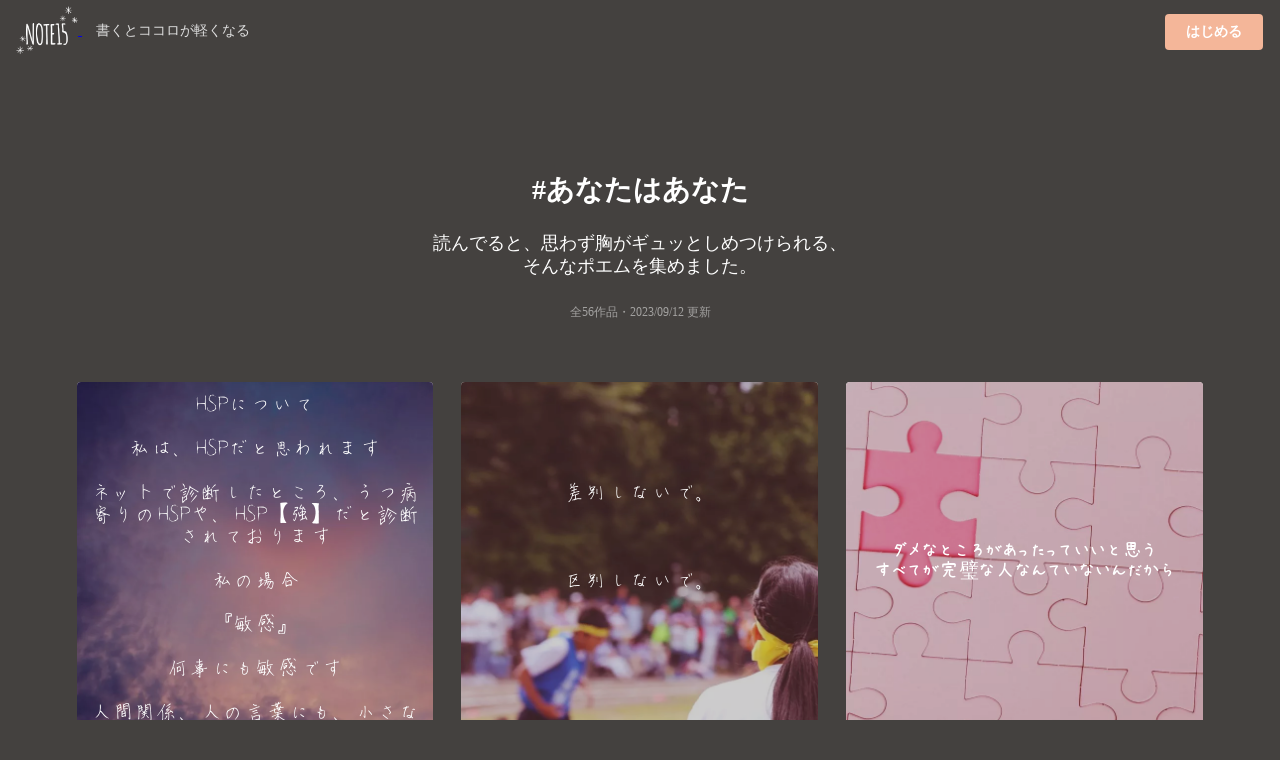

--- FILE ---
content_type: text/html;charset=UTF-8
request_url: https://note15.jp/tag/%E3%81%82%E3%81%AA%E3%81%9F%E3%81%AF%E3%81%82%E3%81%AA%E3%81%9F
body_size: 10101
content:
<!DOCTYPE html><html>    <head>        <title>「あなたはあなた」のポエム集(56件)＊切ない気持ちのあなたへ＊NOTE15</title>        <meta charset="utf-8">        <meta name="viewport" content="width=device-width">                <meta name="description" content="読んでると、思わず胸がギュッとしめつけられる、そんなポエムを集めました。56件のポエム画像があります。『HSPについて私は、HSPだと思われますネットで診断したところ、うつ病寄りのHSPや、HSP【強】だと診断されております私の場合『敏感』何事にも敏感です人間関係、人の言葉にも、小さな嫌がらせも特には、人間関係、言葉に敏感です小さなことでも心に残り深く傷がつきます『人のストレスも自分のストレスのように』誰かが怒られていたらその怒られている人のようにストレスを感じます圧迫した空気になると、その場を逃げ出したくなります『気持ち』自然の生き物、人間、植物の気持ちになることが得意ですこんな思いをしてるんだろうなこんなことされたら痛いよねなんて考えます『人混みが苦手』たくさんの視線を感じとても行きずらいです買い物に行くと、買い物自体は楽しいのですが、視線を感じてしまい、居ずらくなります私の場合、1部は、このようなものになります私は、とても自分の意見を言うのが怖く、ありのままが出せませんそれは、多分嫌われたくないのだからだと思います嫌われるからって周りとあわせて、そうしていく中、やはり疲れます誰にも言えない苦しみを自分で抱え込み、助けを呼べない自分が情けなく悔しくて、いつも涙を流していますテスト期間は、特に荒れる時期です自分の無力差を感じ、頭がいっぱいになって努力しても全然いい点数取れなくてもう、何に努力したのかわからなくなるそんな時が沢山あります『人間』という生き物にもそれぞれ違う個性、性格、気質それを理解するには時間がかかりますし、理解しない方もいるでしょうHSPは、『病気』ではありません生まれながら持ってきた『気質』なのですそんな方もいるということを頭の隅に、置いて貰えると嬉しいです気質は、なかなか変えられませんそんな中で、少しでも変えれるのは人の力しかありません言葉の力行動の力人間は、色んな力を使えますその力を有効に使い、誰かの生きるための力にしてみてください身近にできるものがあります『黄色のブレスレット運動』提案してくださったものです言葉を交わすのが怖い人でも身につけたものから同じ思いをしているんだなど、少しでも気持ちが楽になったり1人じゃないということを感じれると思いますそんなことをすることによってこの世界で『幸せ』を感じる人はとても増えると思います時には涙を流し今を楽しみ幸せを掴みどってください人生はたった一度きり幸せな人生でありますように読んでいただきありがとうございました』">                                <meta name="twitter:card" content="summary_large_image">        <meta name="twitter:site" content="@note15eri">        <meta name="twitter:title" content="「あなたはあなた」のポエム集(56件)＊切ない気持ちのあなたへ＊NOTE15">        <meta name="twitter:description" content="読んでると、思わず胸がギュッとしめつけられる、そんなポエムを集めました。56件のポエム画像があります。『HSPについて私は、HSPだと思われますネットで診断したところ、うつ病寄りのHSPや、HSP【強】だと診断されております私の場合『敏感』何事にも敏感です人間関係、人の言葉にも、小さな嫌がらせも特には、人間関係、言葉に敏感です小さなことでも心に残り深く傷がつきます『人のストレスも自分のストレスのように』誰かが怒られていたらその怒られている人のようにストレスを感じます圧迫した空気になると、その場を逃げ出したくなります『気持ち』自然の生き物、人間、植物の気持ちになることが得意ですこんな思いをしてるんだろうなこんなことされたら痛いよねなんて考えます『人混みが苦手』たくさんの視線を感じとても行きずらいです買い物に行くと、買い物自体は楽しいのですが、視線を感じてしまい、居ずらくなります私の場合、1部は、このようなものになります私は、とても自分の意見を言うのが怖く、ありのままが出せませんそれは、多分嫌われたくないのだからだと思います嫌われるからって周りとあわせて、そうしていく中、やはり疲れます誰にも言えない苦しみを自分で抱え込み、助けを呼べない自分が情けなく悔しくて、いつも涙を流していますテスト期間は、特に荒れる時期です自分の無力差を感じ、頭がいっぱいになって努力しても全然いい点数取れなくてもう、何に努力したのかわからなくなるそんな時が沢山あります『人間』という生き物にもそれぞれ違う個性、性格、気質それを理解するには時間がかかりますし、理解しない方もいるでしょうHSPは、『病気』ではありません生まれながら持ってきた『気質』なのですそんな方もいるということを頭の隅に、置いて貰えると嬉しいです気質は、なかなか変えられませんそんな中で、少しでも変えれるのは人の力しかありません言葉の力行動の力人間は、色んな力を使えますその力を有効に使い、誰かの生きるための力にしてみてください身近にできるものがあります『黄色のブレスレット運動』提案してくださったものです言葉を交わすのが怖い人でも身につけたものから同じ思いをしているんだなど、少しでも気持ちが楽になったり1人じゃないということを感じれると思いますそんなことをすることによってこの世界で『幸せ』を感じる人はとても増えると思います時には涙を流し今を楽しみ幸せを掴みどってください人生はたった一度きり幸せな人生でありますように読んでいただきありがとうございました』">        <meta name="twitter:image" content="https://storage.googleapis.com/note15-assets/ogp.jpg">                <link rel="stylesheet" href="/css/style_v2.css?v=1579892577">        <script type="text/javascript" src="https://cdnjs.cloudflare.com/ajax/libs/lazysizes/5.2.0/lazysizes.min.js"></script>        <!-- Global site tag (gtag.js) - Google Analytics -->        <script async src="https://www.googletagmanager.com/gtag/js?id=UA-128204367-1"></script>        <script>          window.dataLayer = window.dataLayer || [];          function gtag(){dataLayer.push(arguments);}          gtag('js', new Date());          gtag('config', 'UA-128204367-1', { 'optimize_id': 'GTM-KCBV7J6'});        </script>        <script>        var trackOutboundLink = function(url) {          gtag('event', 'Click', {            'event_category': 'AppStore',            'event_label': url,            'transport_type': 'beacon',            'event_callback': function(){document.location = url;}          });        }        </script>        <!-- Anti-flicker snippet (recommended)  -->        <style>.async-hide { opacity: 0 !important} </style>        <script>(function(a,s,y,n,c,h,i,d,e){s.className+=' '+y;h.start=1*new Date;        h.end=i=function(){s.className=s.className.replace(RegExp(' ?'+y),'')};        (a[n]=a[n]||[]).hide=h;setTimeout(function(){i();h.end=null},c);h.timeout=c;        })(window,document.documentElement,'async-hide','dataLayer',4000,        {'GTM-KCBV7J6':true});</script>    </head>    <body>        <div class="topbar">            <div class="logo">                <a class="image"                    href="https://note15.jp/app?utm_source=web_header_icon&utm_medium=1"onclick="trackOutboundLink('https://note15.jp/app?utm_source=web_header_icon&utm_medium=1'); return false;"                >                    <img src="/images/watermark.png" style="height: 64px; width: 64px; vertical-align: middle;" />                </a>                <span class="pc" style="color:#ddd; margin-left: 1em; font-size: 14px;">書くとココロが軽くなる</span>            </div>            <div class="app-button">                <a class="ui primary button"                    style="background-color:#F4B699"                    href="https://note15.jp/app?utm_source=web_header_btn&utm_medium=1"onclick="trackOutboundLink('https://note15.jp/app?utm_source=web_header_btn&utm_medium=1'); return false;"                >はじめる</a>            </div>        </div>        <div class="ui container content-holder"><h1 class="ui inverted centered header" style="padding: 3em 0 0 0;">    #あなたはあなた</h1><h3 class="ui inverted centered header" style="padding: 0; font-weight: normal">読んでると、<br class="sp" />思わず胸がギュッとしめつけられる、<br />そんなポエムを集めました。</h3><h3 class="ui inverted centered header" style="padding: 0 0 3em 0; font-weight: normal; font-size: 12px; opacity: 0.5;">全56作品・<time itemprop="datePublished" datetime="2023-09-12">2023/09/12 更新</time></h3><div class="ui container">    <div class="ui three column stackable cards">            <div class="ui centered card" style="border: 0">    <div class="image">        <div class="post-container-wrapper">            <div class="post-container" style="border-radius: .28571429rem .28571429rem 0 0!important">                <picture class="background-image lazyload">                    <source type="image/webp" srcset="/images/e_201907a14.webp" width="100%" />                    <img class="lazyload" data-src="/images/e_201907a14.jpg" width="100%" />                </picture>                <div class="content-text-container">                    <p class="content-text content-text-style-beautiful">                            HSPについて<br />                            <br />                            私は、HSPだと思われます<br />                            <br />                            ネットで診断したところ、うつ病寄りのHSPや、HSP【強】だと診断されております<br />                            <br />                            私の場合<br />                            <br />                            『敏感』<br />                            <br />                            何事にも敏感です<br />                            <br />                            人間関係、人の言葉にも、小さな嫌がらせも<br />                            <br />                            特には、人間関係、言葉に敏感です<br />                            <br />                            小さなことでも心に残り深く傷がつきます<br />                            <br />                            『人のストレスも自分のストレスのように』<br />                            <br />                            誰かが怒られていたら<br />                            <br />                            その怒られている人のようにストレスを感じます<br />                            <br />                            圧迫した空気になると、その場を逃げ出したくなります<br />                            <br />                            『気持ち』<br />                            <br />                            自然の生き物、人間、植物の気持ちになることが得意です<br />                            <br />                            こんな思いをしてるんだろうな<br />                            <br />                            こんなことされたら痛いよね<br />                            <br />                            なんて考えます<br />                            <br />                            『人混みが苦手』<br />                            <br />                            たくさんの視線を感じ<br />                            <br />                            とても行きずらいです<br />                            <br />                            買い物に行くと、<br />                            <br />                            買い物自体は楽しいのですが、<br />                            <br />                            視線を感じてしまい、居ずらくなります<br />                            <br />                            <br />                            私の場合、1部は、このようなものになります<br />                            <br />                            私は、とても自分の意見を言うのが怖く、ありのままが出せません<br />                            <br />                            それは、多分嫌われたくないのだからだと思います<br />                            <br />                            嫌われるからって周りとあわせて、<br />                            <br />                            そうしていく中、やはり疲れます<br />                            <br />                            誰にも言えない苦しみを自分で抱え込み、<br />                            <br />                            助けを呼べない自分が情けなく<br />                            <br />                            悔しくて、<br />                            <br />                            いつも涙を流しています<br />                            <br />                            テスト期間は、特に荒れる時期です<br />                            <br />                            自分の無力差を感じ、頭がいっぱいになって<br />                            <br />                            努力しても全然いい点数取れなくて<br />                            <br />                            もう、何に努力したのかわからなくなる<br />                            <br />                            そんな時が沢山あります<br />                            <br />                            『人間』という生き物にも<br />                            <br />                            それぞれ違う個性、性格、気質<br />                            <br />                            それを理解するには時間がかかりますし、<br />                            <br />                            理解しない方もいるでしょう<br />                            <br />                            HSPは、『病気』ではありません<br />                            <br />                            生まれながら持ってきた『気質』なのです<br />                            <br />                            そんな方もいるということを頭の隅に、置いて貰えると嬉しいです<br />                            <br />                            気質は、なかなか変えられません<br />                            <br />                            そんな中で、少しでも変えれるのは<br />                            <br />                            人の力しかありません<br />                            <br />                            言葉の力<br />                            <br />                            行動の力<br />                            <br />                            人間は、色んな力を使えます<br />                            <br />                            その力を有効に使い、<br />                            <br />                            誰かの<br />                            <br />                            生きるための力<br />                            <br />                            にしてみてください<br />                            <br />                            身近にできるものがあります<br />                            <br />                            『黄色のブレスレット運動』<br />                            <br />                            提案してくださったものです<br />                            <br />                            言葉を交わすのが怖い人でも<br />                            <br />                            身につけたものから<br />                            <br />                            同じ思いをしているんだ<br />                            <br />                            など、少しでも気持ちが楽になったり<br />                            <br />                            1人じゃないということを感じれると思います<br />                            <br />                            そんなことをすることによって<br />                            <br />                            この世界で『幸せ』を感じる人は<br />                            <br />                            とても増えると思います<br />                            <br />                            時には涙を流し<br />                            <br />                            今を楽しみ<br />                            <br />                            幸せを掴みどってください<br />                            <br />                            人生はたった一度きり<br />                            <br />                            幸せな人生でありますように<br />                            <br />                            <br />                            読んでいただきありがとうございました<br />                    </p>                </div>            </div>        </div>    </div>    <div class="content" style="padding: 2px 0 2px 0;">        <div class="meta" style="width: 100%; overflow-y: scroll; white-space: nowrap;">            <div class="ui horizontal list" style="padding-left: 2px; padding-right: 14px;">                <div class="item">                    <span class="ui black small basic label" style="border: 0; opacity: 0.3">                        星空‪＿低浮上・2020-07-12                    </span>                </div>                    <div class="item">                        <i class="hashtag icon"></i>HSP                    </div>                    <div class="item">                        <i class="hashtag icon"></i>黄色のブレスレット運動                    </div>                    <div class="item">                        <i class="hashtag icon"></i>自分たちにできることから                    </div>                    <div class="item">                        <i class="hashtag icon"></i>幸せをつかみどろう                    </div>                    <div class="item">                        <i class="hashtag icon"></i>拝啓、不平等な世界へ                    </div>                    <div class="item">                        <i class="hashtag icon"></i>1人でも幸せと感じる人が増えますように                    </div>                    <div class="item">                        <i class="hashtag icon"></i>涙                    </div>                    <div class="item">                        <i class="hashtag icon"></i>人生                    </div>                    <div class="item">                        <i class="hashtag icon"></i>辛い                    </div>                    <div class="item">                        <i class="hashtag icon"></i>テスト期間                    </div>                    <div class="item">                        <i class="hashtag icon"></i>テスト期間なう                    </div>                    <div class="item">                        <i class="hashtag icon"></i>苦しい                    </div>                    <div class="item">                        <i class="hashtag icon"></i>生きてていいんだよ                    </div>                    <div class="item">                        <i class="hashtag icon"></i>あなたはあなた                    </div>                    <div class="item">                        <i class="hashtag icon"></i>ありのままで                    </div>                    <div class="item">                        <i class="hashtag icon"></i>胸を張って生きてください                    </div>                    <div class="item">                        <i class="hashtag icon"></i>薄明໒꒱                    </div>                    <div class="item">                        <i class="hashtag icon"></i>100♡                    </div>                    <div class="item">                        <i class="hashtag icon"></i>200♡                    </div>            </div>        </div>    </div></div>            <div class="ui centered card" style="border: 0">    <div class="image">        <div class="post-container-wrapper">            <div class="post-container" style="border-radius: .28571429rem .28571429rem 0 0!important">                <picture class="background-image lazyload">                    <source type="image/webp" srcset="/images/e_201909b4.webp" width="100%" />                    <img class="lazyload" data-src="/images/e_201909b4.jpg" width="100%" />                </picture>                <div class="content-text-container">                    <p class="content-text content-text-style-beautiful">                            <br />                            <br />                            <br />                            <br />                            差別しないで。<br />                            <br />                            <br />                            <br />                            区別しないで。<br />                            <br />                            <br />                            <br />                            <br />                            <br />                            <br />                            <br />                            だったらまずは<br />                            <br />                            <br />                            <br />                            自分で自分を<br />                            <br />                            <br />                            <br />                            卑下するのも<br />                            <br />                            <br />                            <br />                            諦めるのも<br />                            <br />                            <br />                            <br />                            よしませんか？<br />                            <br />                            <br />                            <br />                            あなたはあなたです。<br />                            <br />                            <br />                            <br />                            代わりなんてないあなたです。<br />                            <br />                            <br />                            <br />                            かけがえのない命です。<br />                            <br />                            <br />                            <br />                            あなたはあなたでいいんです。<br />                    </p>                </div>            </div>        </div>    </div>    <div class="content" style="padding: 2px 0 2px 0;">        <div class="meta" style="width: 100%; overflow-y: scroll; white-space: nowrap;">            <div class="ui horizontal list" style="padding-left: 2px; padding-right: 14px;">                <div class="item">                    <span class="ui black small basic label" style="border: 0; opacity: 0.3">                         ひとひら☘☽・2019-09-26                    </span>                </div>                    <div class="item">                        <i class="hashtag icon"></i>幸介                    </div>                    <div class="item">                        <i class="hashtag icon"></i>自分だけの宝物                    </div>                    <div class="item">                        <i class="hashtag icon"></i>差別                    </div>                    <div class="item">                        <i class="hashtag icon"></i>区別                    </div>                    <div class="item">                        <i class="hashtag icon"></i>自分を認識する                    </div>                    <div class="item">                        <i class="hashtag icon"></i>まずはそこから！                    </div>                    <div class="item">                        <i class="hashtag icon"></i>卑下                    </div>                    <div class="item">                        <i class="hashtag icon"></i>不満                    </div>                    <div class="item">                        <i class="hashtag icon"></i>諦める                    </div>                    <div class="item">                        <i class="hashtag icon"></i>寂しい                    </div>                    <div class="item">                        <i class="hashtag icon"></i>恋                    </div>                    <div class="item">                        <i class="hashtag icon"></i>独り言                    </div>                    <div class="item">                        <i class="hashtag icon"></i>ポエム                    </div>                    <div class="item">                        <i class="hashtag icon"></i>叶わない恋                    </div>                    <div class="item">                        <i class="hashtag icon"></i>あなたはあなた                    </div>                    <div class="item">                        <i class="hashtag icon"></i>かけがえ                    </div>                    <div class="item">                        <i class="hashtag icon"></i>代わり                    </div>                    <div class="item">                        <i class="hashtag icon"></i>生命                    </div>                    <div class="item">                        <i class="hashtag icon"></i>たった一つ                    </div>                    <div class="item">                        <i class="hashtag icon"></i>幸介による疲れた人へのメッセージ                    </div>                    <div class="item">                        <i class="hashtag icon"></i>㊗オススメ㊗                    </div>            </div>        </div>    </div></div>            <div class="ui centered card" style="border: 0">    <div class="image">        <div class="post-container-wrapper">            <div class="post-container" style="border-radius: .28571429rem .28571429rem 0 0!important">                <picture class="background-image lazyload">                    <source type="image/webp" srcset="/images/e_202001b15.webp" width="100%" />                    <img class="lazyload" data-src="/images/e_202001b15.jpg" width="100%" />                </picture>                <div class="content-text-container">                    <p class="content-text content-text-style-anzu">                            ダメなところがあったっていいと思う<br />                            すべてが完璧な人なんていないんだから<br />                    </p>                </div>            </div>        </div>    </div>    <div class="content" style="padding: 2px 0 2px 0;">        <div class="meta" style="width: 100%; overflow-y: scroll; white-space: nowrap;">            <div class="ui horizontal list" style="padding-left: 2px; padding-right: 14px;">                <div class="item">                    <span class="ui black small basic label" style="border: 0; opacity: 0.3">                        ♕Ⓐⓜⓘ♕・2020-01-11                    </span>                </div>                    <div class="item">                        <i class="hashtag icon"></i>完璧な人                    </div>                    <div class="item">                        <i class="hashtag icon"></i>あなたはあなた                    </div>                    <div class="item">                        <i class="hashtag icon"></i>ダメなところ                    </div>                    <div class="item">                        <i class="hashtag icon"></i>ポエム                    </div>                    <div class="item">                        <i class="hashtag icon"></i>独り言                    </div>            </div>        </div>    </div></div>    </div>    <div class="ui center aligned segment" style="padding-bottom: 32px; background: linear-gradient(to bottom left,rgba(250, 197, 209, 0.9),rgba(251, 249, 213, 0.9));">        <p>これらの作品は<br />アプリ『NOTE15』で作られました。</p>        <a class="ui fluid image sp"        href="https://note15.jp/app?utm_source=web_tag_middle_ogp&utm_medium=1"onclick="trackOutboundLink('https://note15.jp/app?utm_source=web_tag_middle_ogp&utm_medium=1'); return false;"        >            <img class="lazyload" data-src="https://storage.googleapis.com/note15-assets/ogp.jpg" />        </a>        <h3 class="ui header" style="color: #000">他に56作品あります</h3>        <a class="ui primary button"            style="background-color: #fff; color: #000;"            href="https://note15.jp/app?utm_source=web_tag_read_more&utm_medium=1"onclick="trackOutboundLink('https://note15.jp/app?utm_source=web_tag_read_more&utm_medium=1'); return false;"        >            アプリでもっとみる        </a>    </div>    <div class="ui three column stackable cards">            <div class="ui centered card" style="border: 0">    <div class="image">        <div class="post-container-wrapper">            <div class="post-container" style="border-radius: .28571429rem .28571429rem 0 0!important">                <picture class="background-image lazyload">                    <source type="image/webp" srcset="/images/e_202010b6.webp" width="100%" />                    <img class="lazyload" data-src="/images/e_202010b6.jpg" width="100%" />                </picture>                <div class="content-text-container">                    <p class="content-text content-text-style-beautiful">                            たとえあなたが感情を失くしても<br />                            　<br />                            <br />                            私はずっとあなたの隣で笑い続けるよ。<br />                    </p>                </div>            </div>        </div>    </div>    <div class="content" style="padding: 2px 0 2px 0;">        <div class="meta" style="width: 100%; overflow-y: scroll; white-space: nowrap;">            <div class="ui horizontal list" style="padding-left: 2px; padding-right: 14px;">                <div class="item">                    <span class="ui black small basic label" style="border: 0; opacity: 0.3">                        かな✨　←ひと言みてみて～・2020-10-18                    </span>                </div>                    <div class="item">                        <i class="hashtag icon"></i>たとえ君が                    </div>                    <div class="item">                        <i class="hashtag icon"></i>感情を失くしても                    </div>                    <div class="item">                        <i class="hashtag icon"></i>私は笑い続ける                    </div>                    <div class="item">                        <i class="hashtag icon"></i>あなたはあなた                    </div>                    <div class="item">                        <i class="hashtag icon"></i>それは変わらない                    </div>                    <div class="item">                        <i class="hashtag icon"></i>叶わぬ夢物語                    </div>                    <div class="item">                        <i class="hashtag icon"></i>恋                    </div>                    <div class="item">                        <i class="hashtag icon"></i>悲しい                    </div>                    <div class="item">                        <i class="hashtag icon"></i>好きな人                    </div>                    <div class="item">                        <i class="hashtag icon"></i>ポエム                    </div>                    <div class="item">                        <i class="hashtag icon"></i>独り言                    </div>            </div>        </div>    </div></div>            <div class="ui centered card" style="border: 0">    <div class="image">        <div class="post-container-wrapper">            <div class="post-container" style="border-radius: .28571429rem .28571429rem 0 0!important">                <picture class="background-image lazyload">                    <source type="image/webp" srcset="/images/e_202004b16.webp" width="100%" />                    <img class="lazyload" data-src="/images/e_202004b16.jpg" width="100%" />                </picture>                <div class="content-text-container">                    <p class="content-text content-text-style-beautiful">                            あなたという存在を<br />                            偽らないで＿＿<br />                    </p>                </div>            </div>        </div>    </div>    <div class="content" style="padding: 2px 0 2px 0;">        <div class="meta" style="width: 100%; overflow-y: scroll; white-space: nowrap;">            <div class="ui horizontal list" style="padding-left: 2px; padding-right: 14px;">                <div class="item">                    <span class="ui black small basic label" style="border: 0; opacity: 0.3">                        双葉 日南・2020-05-01                    </span>                </div>                    <div class="item">                        <i class="hashtag icon"></i>ポエム                    </div>                    <div class="item">                        <i class="hashtag icon"></i>あなた                    </div>                    <div class="item">                        <i class="hashtag icon"></i>偽らないで                    </div>                    <div class="item">                        <i class="hashtag icon"></i>あなたはあなた                    </div>                    <div class="item">                        <i class="hashtag icon"></i>生きてるだけで                    </div>                    <div class="item">                        <i class="hashtag icon"></i>素晴らしい                    </div>            </div>        </div>    </div></div>            <div class="ui centered card" style="border: 0">    <div class="image">        <div class="post-container-wrapper">            <div class="post-container" style="border-radius: .28571429rem .28571429rem 0 0!important">                <picture class="background-image lazyload">                    <source type="image/webp" srcset="/images/e_202002a18.webp" width="100%" />                    <img class="lazyload" data-src="/images/e_202002a18.jpg" width="100%" />                </picture>                <div class="content-text-container">                    <p class="content-text content-text-style-beautiful">                            『誰に何を言われても<br />                            <br />                            <br />                            　あなたはあなただから』<br />                            <br />                            <br />                            <br />                            そう言ってくれたあなたを<br />                            <br />                            <br />                            幸せにするって、決めました。<br />                    </p>                </div>            </div>        </div>    </div>    <div class="content" style="padding: 2px 0 2px 0;">        <div class="meta" style="width: 100%; overflow-y: scroll; white-space: nowrap;">            <div class="ui horizontal list" style="padding-left: 2px; padding-right: 14px;">                <div class="item">                    <span class="ui black small basic label" style="border: 0; opacity: 0.3">                        ずっと大好きlemon・2020-02-11                    </span>                </div>                    <div class="item">                        <i class="hashtag icon"></i>幸せ                    </div>                    <div class="item">                        <i class="hashtag icon"></i>幸せにする                    </div>                    <div class="item">                        <i class="hashtag icon"></i>あなた                    </div>                    <div class="item">                        <i class="hashtag icon"></i>あなたを愛しています                    </div>                    <div class="item">                        <i class="hashtag icon"></i>愛                    </div>                    <div class="item">                        <i class="hashtag icon"></i>好き                    </div>                    <div class="item">                        <i class="hashtag icon"></i>大好き                    </div>                    <div class="item">                        <i class="hashtag icon"></i>決めた                    </div>                    <div class="item">                        <i class="hashtag icon"></i>永遠の愛                    </div>                    <div class="item">                        <i class="hashtag icon"></i>永遠                    </div>                    <div class="item">                        <i class="hashtag icon"></i>結婚                    </div>                    <div class="item">                        <i class="hashtag icon"></i>好きなだけなのに                    </div>                    <div class="item">                        <i class="hashtag icon"></i>プレゼント                    </div>                    <div class="item">                        <i class="hashtag icon"></i>あなたはあなた                    </div>                    <div class="item">                        <i class="hashtag icon"></i>好きだよ                    </div>                    <div class="item">                        <i class="hashtag icon"></i>ポエム                    </div>                    <div class="item">                        <i class="hashtag icon"></i>独り言                    </div>                    <div class="item">                        <i class="hashtag icon"></i>3つの宝物                    </div>                    <div class="item">                        <i class="hashtag icon"></i>宝物                    </div>            </div>        </div>    </div></div>            <div class="ui centered card" style="border: 0">    <div class="image">        <div class="post-container-wrapper">            <div class="post-container" style="border-radius: .28571429rem .28571429rem 0 0!important">                <picture class="background-image lazyload">                    <source type="image/webp" srcset="/images/e_202001c3.webp" width="100%" />                    <img class="lazyload" data-src="/images/e_202001c3.jpg" width="100%" />                </picture>                <div class="content-text-container">                    <p class="content-text content-text-style-beautiful">                            小さな願望でもいい。<br />                            <br />                            もちろん大きな夢でもいい。<br />                            <br />                            少しでも叶えたいものがあるのなら<br />                            <br />                            それに向かって<br />                            <br />                            突き進むまでだ。<br />                    </p>                </div>            </div>        </div>    </div>    <div class="content" style="padding: 2px 0 2px 0;">        <div class="meta" style="width: 100%; overflow-y: scroll; white-space: nowrap;">            <div class="ui horizontal list" style="padding-left: 2px; padding-right: 14px;">                <div class="item">                    <span class="ui black small basic label" style="border: 0; opacity: 0.3">                        猫ちゃん・2022-01-18                    </span>                </div>                    <div class="item">                        <i class="hashtag icon"></i>受験生                    </div>                    <div class="item">                        <i class="hashtag icon"></i>頑張ろう                    </div>                    <div class="item">                        <i class="hashtag icon"></i>一人一人違うこと                    </div>                    <div class="item">                        <i class="hashtag icon"></i>星に願いを乗せて                    </div>                    <div class="item">                        <i class="hashtag icon"></i>あなたはあなた                    </div>                    <div class="item">                        <i class="hashtag icon"></i>私は私                    </div>            </div>        </div>    </div></div>            <div class="ui centered card" style="border: 0">    <div class="image">        <div class="post-container-wrapper">            <div class="post-container" style="border-radius: .28571429rem .28571429rem 0 0!important">                <picture class="background-image lazyload">                    <source type="image/webp" srcset="/images/e_201907c14.webp" width="100%" />                    <img class="lazyload" data-src="/images/e_201907c14.jpg" width="100%" />                </picture>                <div class="content-text-container">                    <p class="content-text content-text-style-beautiful">                            大丈夫<br />                            <br />                            君は君だから<br />                    </p>                </div>            </div>        </div>    </div>    <div class="content" style="padding: 2px 0 2px 0;">        <div class="meta" style="width: 100%; overflow-y: scroll; white-space: nowrap;">            <div class="ui horizontal list" style="padding-left: 2px; padding-right: 14px;">                <div class="item">                    <span class="ui black small basic label" style="border: 0; opacity: 0.3">                        Hana maru♡      ﾋﾄｺﾄﾐﾃ(ㅅ´ ˘ `)♡・2021-07-25                    </span>                </div>                    <div class="item">                        <i class="hashtag icon"></i>君                    </div>                    <div class="item">                        <i class="hashtag icon"></i>君は君                    </div>                    <div class="item">                        <i class="hashtag icon"></i>私は私                    </div>                    <div class="item">                        <i class="hashtag icon"></i>私                    </div>                    <div class="item">                        <i class="hashtag icon"></i>あなたはあなた                    </div>                    <div class="item">                        <i class="hashtag icon"></i>大丈夫                    </div>                    <div class="item">                        <i class="hashtag icon"></i>素顔                    </div>                    <div class="item">                        <i class="hashtag icon"></i>ありのまま                    </div>                    <div class="item">                        <i class="hashtag icon"></i>夏休み                    </div>                    <div class="item">                        <i class="hashtag icon"></i>夏休みにやりたいこと                    </div>                    <div class="item">                        <i class="hashtag icon"></i>オリンピック                    </div>                    <div class="item">                        <i class="hashtag icon"></i>応援                    </div>                    <div class="item">                        <i class="hashtag icon"></i>頑張れ                    </div>                    <div class="item">                        <i class="hashtag icon"></i>頑張ろう                    </div>                    <div class="item">                        <i class="hashtag icon"></i>辛い                    </div>                    <div class="item">                        <i class="hashtag icon"></i>毎日                    </div>                    <div class="item">                        <i class="hashtag icon"></i>疲れた                    </div>                    <div class="item">                        <i class="hashtag icon"></i>苦しい                    </div>                    <div class="item">                        <i class="hashtag icon"></i>大丈夫じゃない                    </div>                    <div class="item">                        <i class="hashtag icon"></i>死にたい                    </div>                    <div class="item">                        <i class="hashtag icon"></i>諦めない                    </div>                    <div class="item">                        <i class="hashtag icon"></i>笑顔                    </div>                    <div class="item">                        <i class="hashtag icon"></i>君の本音を聞かせて                    </div>                    <div class="item">                        <i class="hashtag icon"></i>毎日ポエム♡                    </div>            </div>        </div>    </div></div>            <div class="ui centered card" style="border: 0">    <div class="image">        <div class="post-container-wrapper">            <div class="post-container" style="border-radius: .28571429rem .28571429rem 0 0!important">                <picture class="background-image lazyload">                    <source type="image/webp" srcset="/images/e_202002a20.webp" width="100%" />                    <img class="lazyload" data-src="/images/e_202002a20.jpg" width="100%" />                </picture>                <div class="content-text-container">                    <p class="content-text content-text-style-beautiful">                            誰が何と言おうと<br />                            私は私だから!!<br />                            <br />                            &quot;周りに全てを決められる&quot;<br />                            <br />                            なんて筋合いない!!<br />                            <br />                            <br />                            他と違う？<br />                            そんなのただの個性でしょう？<br />                            <br />                            <br />                            むしろ目立ったもん勝ち☆*。<br />                    </p>                </div>            </div>        </div>    </div>    <div class="content" style="padding: 2px 0 2px 0;">        <div class="meta" style="width: 100%; overflow-y: scroll; white-space: nowrap;">            <div class="ui horizontal list" style="padding-left: 2px; padding-right: 14px;">                <div class="item">                    <span class="ui black small basic label" style="border: 0; opacity: 0.3">                        *(ひとことL👀k)・2020-02-08                    </span>                </div>                    <div class="item">                        <i class="hashtag icon"></i>個性                    </div>                    <div class="item">                        <i class="hashtag icon"></i>何が悪い                    </div>                    <div class="item">                        <i class="hashtag icon"></i>同性愛                    </div>                    <div class="item">                        <i class="hashtag icon"></i>同性愛者                    </div>                    <div class="item">                        <i class="hashtag icon"></i>LGBTQ                    </div>                    <div class="item">                        <i class="hashtag icon"></i>Q                    </div>                    <div class="item">                        <i class="hashtag icon"></i>目立ちたがり                    </div>                    <div class="item">                        <i class="hashtag icon"></i>私は私                    </div>                    <div class="item">                        <i class="hashtag icon"></i>あなたはあなた                    </div>            </div>        </div>    </div></div>            <div class="ui centered card" style="border: 0">    <div class="image">        <div class="post-container-wrapper">            <div class="post-container" style="border-radius: .28571429rem .28571429rem 0 0!important">                <picture class="background-image lazyload">                    <source type="image/webp" srcset="/images/b20.webp" width="100%" />                    <img class="lazyload" data-src="/images/b20.jpg" width="100%" />                </picture>                <div class="content-text-container">                    <p class="content-text content-text-style-beautiful">                            誰がなんと言おうと、<br />                            <br />                            <br />                            私は私、<br />                            <br />                            あなたはあなた。<br />                            <br />                            <br />                            どんなに罵倒されようと、<br />                            <br />                            どんなに差別されようと、  <br />                            <br />                            <br />                            それは変わらない。<br />                    </p>                </div>            </div>        </div>    </div>    <div class="content" style="padding: 2px 0 2px 0;">        <div class="meta" style="width: 100%; overflow-y: scroll; white-space: nowrap;">            <div class="ui horizontal list" style="padding-left: 2px; padding-right: 14px;">                <div class="item">                    <span class="ui black small basic label" style="border: 0; opacity: 0.3">                        雫・2021-08-20                    </span>                </div>                    <div class="item">                        <i class="hashtag icon"></i>私は私                    </div>                    <div class="item">                        <i class="hashtag icon"></i>あなたはあなた                    </div>                    <div class="item">                        <i class="hashtag icon"></i>変わらないもの                    </div>            </div>        </div>    </div></div>            <div class="ui centered card" style="border: 0">    <div class="image">        <div class="post-container-wrapper">            <div class="post-container" style="border-radius: .28571429rem .28571429rem 0 0!important">                <picture class="background-image lazyload">                    <source type="image/webp" srcset="/images/b41.webp" width="100%" />                    <img class="lazyload" data-src="/images/b41.jpg" width="100%" />                </picture>                <div class="content-text-container">                    <p class="content-text content-text-style-beautiful">                            <br />                            あ<br />                            な<br />                            た<br />                            は<br />                            あ<br />                            な<br />                            た<br />                            で<br />                            あ<br />                            れ<br />                            ば<br />                            い<br />                            い<br />                            🌻<br />                    </p>                </div>            </div>        </div>    </div>    <div class="content" style="padding: 2px 0 2px 0;">        <div class="meta" style="width: 100%; overflow-y: scroll; white-space: nowrap;">            <div class="ui horizontal list" style="padding-left: 2px; padding-right: 14px;">                <div class="item">                    <span class="ui black small basic label" style="border: 0; opacity: 0.3">                        💛🍮あーぷりん🍮💛・2018-05-27                    </span>                </div>                    <div class="item">                        <i class="hashtag icon"></i>あなたはあなた                    </div>            </div>        </div>    </div></div>            <div class="ui centered card" style="border: 0">    <div class="image">        <div class="post-container-wrapper">            <div class="post-container" style="border-radius: .28571429rem .28571429rem 0 0!important">                <picture class="background-image lazyload">                    <source type="image/webp" srcset="/images/e_201909b9.webp" width="100%" />                    <img class="lazyload" data-src="/images/e_201909b9.jpg" width="100%" />                </picture>                <div class="content-text-container">                    <p class="content-text content-text-style-anzu">                            いろんな人がそれぞれの考えで､<br />                            <br />                            綴る言葉…<br />                            <br />                            変わらぬ心もいい､変化もいい､<br />                            <br />                            あなた自身の心を大切に…<br />                            <br />                            人生楽しみましょう<br />                            <br />                            𝒹𝒶𝓇<br />                    </p>                </div>            </div>        </div>    </div>    <div class="content" style="padding: 2px 0 2px 0;">        <div class="meta" style="width: 100%; overflow-y: scroll; white-space: nowrap;">            <div class="ui horizontal list" style="padding-left: 2px; padding-right: 14px;">                <div class="item">                    <span class="ui black small basic label" style="border: 0; opacity: 0.3">                        dar・2022-10-03                    </span>                </div>                    <div class="item">                        <i class="hashtag icon"></i>dar                    </div>                    <div class="item">                        <i class="hashtag icon"></i>今日のひとこと                    </div>                    <div class="item">                        <i class="hashtag icon"></i>自身の心で                    </div>                    <div class="item">                        <i class="hashtag icon"></i>人生楽しく                    </div>                    <div class="item">                        <i class="hashtag icon"></i>変わらない心                    </div>                    <div class="item">                        <i class="hashtag icon"></i>あなたはあなた                    </div>            </div>        </div>    </div></div>            <div class="ui centered card" style="border: 0">    <div class="image">        <div class="post-container-wrapper">            <div class="post-container" style="border-radius: .28571429rem .28571429rem 0 0!important">                <picture class="background-image lazyload">                    <source type="image/webp" srcset="/images/b31.webp" width="100%" />                    <img class="lazyload" data-src="/images/b31.jpg" width="100%" />                </picture>                <div class="content-text-container">                    <p class="content-text content-text-style-beautiful">                            あなたがどう頑張っても<br />                            私にはなれない<br />                            あなたはあなたで私は私<br />                            オンリーワンの存在なの<br />                    </p>                </div>            </div>        </div>    </div>    <div class="content" style="padding: 2px 0 2px 0;">        <div class="meta" style="width: 100%; overflow-y: scroll; white-space: nowrap;">            <div class="ui horizontal list" style="padding-left: 2px; padding-right: 14px;">                <div class="item">                    <span class="ui black small basic label" style="border: 0; opacity: 0.3">                        みゆ( *ˊᵕˋ*o[ヘッダー好きお願い！]o・2023-09-12                    </span>                </div>                    <div class="item">                        <i class="hashtag icon"></i>あなたはあなた                    </div>                    <div class="item">                        <i class="hashtag icon"></i>私は私                    </div>                    <div class="item">                        <i class="hashtag icon"></i>オンリーワン                    </div>                    <div class="item">                        <i class="hashtag icon"></i>存在                    </div>                    <div class="item">                        <i class="hashtag icon"></i>1人の人間                    </div>                    <div class="item">                        <i class="hashtag icon"></i>あなたと私は違う                    </div>                    <div class="item">                        <i class="hashtag icon"></i>個性                    </div>                    <div class="item">                        <i class="hashtag icon"></i>自分と他人                    </div>            </div>        </div>    </div></div>            <div class="ui centered card" style="border: 0">    <div class="image">        <div class="post-container-wrapper">            <div class="post-container" style="border-radius: .28571429rem .28571429rem 0 0!important">                <picture class="background-image lazyload">                    <source type="image/webp" srcset="/images/e_201911a15.webp" width="100%" />                    <img class="lazyload" data-src="/images/e_201911a15.jpg" width="100%" />                </picture>                <div class="content-text-container">                    <p class="content-text content-text-style-beautiful">                            <br />                            &quot;私は私&quot;<br />                            <br />                            <br />                            他の何者にもなれない<br />                            他の何者にもならない<br />                            他の何者にもなりたくない<br />                            <br />                            憧れがあっても<br />                            目指す存在がいても<br />                            まんまその人にはなれない…<br />                            <br />                            <br />                            でも大丈夫！<br />                            <br />                            私は私だから<br />                            それを誇りに思うわ<br />                            <br />                            だって他の何者かは<br />                            私になんてなれないものね<br />                            <br />                            <br />                            あら、私なんかになりたくない？<br />                            そりゃそうよね<br />                            あなたはあなただもの<br />                            あなた自身を貫けばいいじゃない<br />                            <br />                            私の良さがわからない？<br />                            正直私にもわからないわ<br />                            <br />                            私なんか嫌い？<br />                            そう、私もあなたのこと嫌い<br />                            <br />                            それにそんな人はこっちからお断り<br />                            <br />                            <br />                            私は私を好きな人を好きに、<br />                            愛してくれる人を愛するわ<br />                            <br />                            <br />                            人間そのくらいのスタンスで<br />                            生きていけばいいと思うの<br />                    </p>                </div>            </div>        </div>    </div>    <div class="content" style="padding: 2px 0 2px 0;">        <div class="meta" style="width: 100%; overflow-y: scroll; white-space: nowrap;">            <div class="ui horizontal list" style="padding-left: 2px; padding-right: 14px;">                <div class="item">                    <span class="ui black small basic label" style="border: 0; opacity: 0.3">                        *(ひとことL👀k)・2020-11-06                    </span>                </div>                    <div class="item">                        <i class="hashtag icon"></i>私は私                    </div>                    <div class="item">                        <i class="hashtag icon"></i>あなたはあなた                    </div>                    <div class="item">                        <i class="hashtag icon"></i>こうなりたい                    </div>                    <div class="item">                        <i class="hashtag icon"></i>憧れ                    </div>            </div>        </div>    </div></div>            <div class="ui centered card" style="border: 0">    <div class="image">        <div class="post-container-wrapper">            <div class="post-container" style="border-radius: .28571429rem .28571429rem 0 0!important">                <picture class="background-image lazyload">                    <source type="image/webp" srcset="/images/e_201907a23.webp" width="100%" />                    <img class="lazyload" data-src="/images/e_201907a23.jpg" width="100%" />                </picture>                <div class="content-text-container">                    <p class="content-text content-text-style-beautiful">                            比べないで<br />                            <br />                            焦らないで<br />                            <br />                            あなたはあなただけのもの<br />                    </p>                </div>            </div>        </div>    </div>    <div class="content" style="padding: 2px 0 2px 0;">        <div class="meta" style="width: 100%; overflow-y: scroll; white-space: nowrap;">            <div class="ui horizontal list" style="padding-left: 2px; padding-right: 14px;">                <div class="item">                    <span class="ui black small basic label" style="border: 0; opacity: 0.3">                        ひなり・2023-03-27                    </span>                </div>                    <div class="item">                        <i class="hashtag icon"></i>比べないで                    </div>                    <div class="item">                        <i class="hashtag icon"></i>焦らないで                    </div>                    <div class="item">                        <i class="hashtag icon"></i>あなた                    </div>                    <div class="item">                        <i class="hashtag icon"></i>あなたはあなた                    </div>                    <div class="item">                        <i class="hashtag icon"></i>私は                    </div>                    <div class="item">                        <i class="hashtag icon"></i>私は私                    </div>            </div>        </div>    </div></div>    </div>    <div class="ui center aligned container sp" style="padding: 1em">        <h3 class="ui header" style="color: #fff">他に56作品あります</h3>        <a class="ui primary button"            style="background-color:#F4B699"            href="https://note15.jp/app?utm_source=web_tag_read_more&utm_medium=1"onclick="trackOutboundLink('https://note15.jp/app?utm_source=web_tag_read_more&utm_medium=1'); return false;"        >            アプリでもっとみる        </a>    </div></div><h2 class="ui inverted centered header" style="padding: 1em 0em;">    その他のポエム</h2><div class="ui three column stackable center aligned grid" style="padding-bottom: 3em">    <a class="column" style="        color: #FFF;        padding: 0 !important;        height: 90px;        overflow-y: hidden;        position: relative;    " href="/tag/独り言">        <picture class="lazyload">            <source type="image/webp" srcset="/images/b1.webp" width="100%" />            <img class="lazyload" data-src="/images/b1.jpg" width="100%" />        </picture>        <div style="position: absolute; top: 0; bottom: 0; left: 0; right: 0; padding: 32px 8px 24px 8px; background: rgba(0,0,0,0.25)">            <h4>                <i class="hashtag icon"></i>独り言                <div style="font-size: 12px; font-weight: normal;">1031784件</div>            </h4>        </div>    </a>    <a class="column" style="        color: #FFF;        padding: 0 !important;        height: 90px;        overflow-y: hidden;        position: relative;    " href="/tag/鳥のように">        <picture class="lazyload">            <source type="image/webp" srcset="/images/b2.webp" width="100%" />            <img class="lazyload" data-src="/images/b2.jpg" width="100%" />        </picture>        <div style="position: absolute; top: 0; bottom: 0; left: 0; right: 0; padding: 32px 8px 24px 8px; background: rgba(0,0,0,0.25)">            <h4>                <i class="hashtag icon"></i>鳥のように                <div style="font-size: 12px; font-weight: normal;">2389件</div>            </h4>        </div>    </a>    <a class="column" style="        color: #FFF;        padding: 0 !important;        height: 90px;        overflow-y: hidden;        position: relative;    " href="/tag/自己紹介">        <picture class="lazyload">            <source type="image/webp" srcset="/images/b3.webp" width="100%" />            <img class="lazyload" data-src="/images/b3.jpg" width="100%" />        </picture>        <div style="position: absolute; top: 0; bottom: 0; left: 0; right: 0; padding: 32px 8px 24px 8px; background: rgba(0,0,0,0.25)">            <h4>                <i class="hashtag icon"></i>自己紹介                <div style="font-size: 12px; font-weight: normal;">99096件</div>            </h4>        </div>    </a>    <a class="column" style="        color: #FFF;        padding: 0 !important;        height: 90px;        overflow-y: hidden;        position: relative;    " href="/tag/ポエム">        <picture class="lazyload">            <source type="image/webp" srcset="/images/b4.webp" width="100%" />            <img class="lazyload" data-src="/images/b4.jpg" width="100%" />        </picture>        <div style="position: absolute; top: 0; bottom: 0; left: 0; right: 0; padding: 32px 8px 24px 8px; background: rgba(0,0,0,0.25)">            <h4>                <i class="hashtag icon"></i>ポエム                <div style="font-size: 12px; font-weight: normal;">551868件</div>            </h4>        </div>    </a>    <a class="column" style="        color: #FFF;        padding: 0 !important;        height: 90px;        overflow-y: hidden;        position: relative;    " href="/tag/トーク募集">        <picture class="lazyload">            <source type="image/webp" srcset="/images/b5.webp" width="100%" />            <img class="lazyload" data-src="/images/b5.jpg" width="100%" />        </picture>        <div style="position: absolute; top: 0; bottom: 0; left: 0; right: 0; padding: 32px 8px 24px 8px; background: rgba(0,0,0,0.25)">            <h4>                <i class="hashtag icon"></i>トーク募集                <div style="font-size: 12px; font-weight: normal;">90166件</div>            </h4>        </div>    </a>    <a class="column" style="        color: #FFF;        padding: 0 !important;        height: 90px;        overflow-y: hidden;        position: relative;    " href="/tag/好きな人">        <picture class="lazyload">            <source type="image/webp" srcset="/images/b6.webp" width="100%" />            <img class="lazyload" data-src="/images/b6.jpg" width="100%" />        </picture>        <div style="position: absolute; top: 0; bottom: 0; left: 0; right: 0; padding: 32px 8px 24px 8px; background: rgba(0,0,0,0.25)">            <h4>                <i class="hashtag icon"></i>好きな人                <div style="font-size: 12px; font-weight: normal;">330061件</div>            </h4>        </div>    </a>    <a class="column" style="        color: #FFF;        padding: 0 !important;        height: 90px;        overflow-y: hidden;        position: relative;    " href="/tag/恋愛">        <picture class="lazyload">            <source type="image/webp" srcset="/images/b7.webp" width="100%" />            <img class="lazyload" data-src="/images/b7.jpg" width="100%" />        </picture>        <div style="position: absolute; top: 0; bottom: 0; left: 0; right: 0; padding: 32px 8px 24px 8px; background: rgba(0,0,0,0.25)">            <h4>                <i class="hashtag icon"></i>恋愛                <div style="font-size: 12px; font-weight: normal;">203431件</div>            </h4>        </div>    </a>    <a class="column" style="        color: #FFF;        padding: 0 !important;        height: 90px;        overflow-y: hidden;        position: relative;    " href="/tag/片想い">        <picture class="lazyload">            <source type="image/webp" srcset="/images/b8.webp" width="100%" />            <img class="lazyload" data-src="/images/b8.jpg" width="100%" />        </picture>        <div style="position: absolute; top: 0; bottom: 0; left: 0; right: 0; padding: 32px 8px 24px 8px; background: rgba(0,0,0,0.25)">            <h4>                <i class="hashtag icon"></i>片想い                <div style="font-size: 12px; font-weight: normal;">232619件</div>            </h4>        </div>    </a>    <a class="column" style="        color: #FFF;        padding: 0 !important;        height: 90px;        overflow-y: hidden;        position: relative;    " href="/tag/NOTE15の日">        <picture class="lazyload">            <source type="image/webp" srcset="/images/b9.webp" width="100%" />            <img class="lazyload" data-src="/images/b9.jpg" width="100%" />        </picture>        <div style="position: absolute; top: 0; bottom: 0; left: 0; right: 0; padding: 32px 8px 24px 8px; background: rgba(0,0,0,0.25)">            <h4>                <i class="hashtag icon"></i>NOTE15の日                <div style="font-size: 12px; font-weight: normal;">35214件</div>            </h4>        </div>    </a>    <a class="column" style="        color: #FFF;        padding: 0 !important;        height: 90px;        overflow-y: hidden;        position: relative;    " href="/tag/恋">        <picture class="lazyload">            <source type="image/webp" srcset="/images/b10.webp" width="100%" />            <img class="lazyload" data-src="/images/b10.jpg" width="100%" />        </picture>        <div style="position: absolute; top: 0; bottom: 0; left: 0; right: 0; padding: 32px 8px 24px 8px; background: rgba(0,0,0,0.25)">            <h4>                <i class="hashtag icon"></i>恋                <div style="font-size: 12px; font-weight: normal;">461120件</div>            </h4>        </div>    </a>    <a class="column" style="        color: #FFF;        padding: 0 !important;        height: 90px;        overflow-y: hidden;        position: relative;    " href="/tag/Noah&#39;sArk">        <picture class="lazyload">            <source type="image/webp" srcset="/images/b11.webp" width="100%" />            <img class="lazyload" data-src="/images/b11.jpg" width="100%" />        </picture>        <div style="position: absolute; top: 0; bottom: 0; left: 0; right: 0; padding: 32px 8px 24px 8px; background: rgba(0,0,0,0.25)">            <h4>                <i class="hashtag icon"></i>Noah&#39;sArk                <div style="font-size: 12px; font-weight: normal;">209件</div>            </h4>        </div>    </a>    <a class="column" style="        color: #FFF;        padding: 0 !important;        height: 90px;        overflow-y: hidden;        position: relative;    " href="/tag/辛い">        <picture class="lazyload">            <source type="image/webp" srcset="/images/b12.webp" width="100%" />            <img class="lazyload" data-src="/images/b12.jpg" width="100%" />        </picture>        <div style="position: absolute; top: 0; bottom: 0; left: 0; right: 0; padding: 32px 8px 24px 8px; background: rgba(0,0,0,0.25)">            <h4>                <i class="hashtag icon"></i>辛い                <div style="font-size: 12px; font-weight: normal;">190457件</div>            </h4>        </div>    </a>    <a class="column" style="        color: #FFF;        padding: 0 !important;        height: 90px;        overflow-y: hidden;        position: relative;    " href="/tag/片思い">        <picture class="lazyload">            <source type="image/webp" srcset="/images/b13.webp" width="100%" />            <img class="lazyload" data-src="/images/b13.jpg" width="100%" />        </picture>        <div style="position: absolute; top: 0; bottom: 0; left: 0; right: 0; padding: 32px 8px 24px 8px; background: rgba(0,0,0,0.25)">            <h4>                <i class="hashtag icon"></i>片思い                <div style="font-size: 12px; font-weight: normal;">188244件</div>            </h4>        </div>    </a>    <a class="column" style="        color: #FFF;        padding: 0 !important;        height: 90px;        overflow-y: hidden;        position: relative;    " href="/tag/愛">        <picture class="lazyload">            <source type="image/webp" srcset="/images/b14.webp" width="100%" />            <img class="lazyload" data-src="/images/b14.jpg" width="100%" />        </picture>        <div style="position: absolute; top: 0; bottom: 0; left: 0; right: 0; padding: 32px 8px 24px 8px; background: rgba(0,0,0,0.25)">            <h4>                <i class="hashtag icon"></i>愛                <div style="font-size: 12px; font-weight: normal;">61021件</div>            </h4>        </div>    </a>    <a class="column" style="        color: #FFF;        padding: 0 !important;        height: 90px;        overflow-y: hidden;        position: relative;    " href="/tag/詩">        <picture class="lazyload">            <source type="image/webp" srcset="/images/b15.webp" width="100%" />            <img class="lazyload" data-src="/images/b15.jpg" width="100%" />        </picture>        <div style="position: absolute; top: 0; bottom: 0; left: 0; right: 0; padding: 32px 8px 24px 8px; background: rgba(0,0,0,0.25)">            <h4>                <i class="hashtag icon"></i>詩                <div style="font-size: 12px; font-weight: normal;">43312件</div>            </h4>        </div>    </a>    <a class="column" style="        color: #FFF;        padding: 0 !important;        height: 90px;        overflow-y: hidden;        position: relative;    " href="/tag/消えたい">        <picture class="lazyload">            <source type="image/webp" srcset="/images/b16.webp" width="100%" />            <img class="lazyload" data-src="/images/b16.jpg" width="100%" />        </picture>        <div style="position: absolute; top: 0; bottom: 0; left: 0; right: 0; padding: 32px 8px 24px 8px; background: rgba(0,0,0,0.25)">            <h4>                <i class="hashtag icon"></i>消えたい                <div style="font-size: 12px; font-weight: normal;">33638件</div>            </h4>        </div>    </a>    <a class="column" style="        color: #FFF;        padding: 0 !important;        height: 90px;        overflow-y: hidden;        position: relative;    " href="/tag/拝啓純粋な僕へ">        <picture class="lazyload">            <source type="image/webp" srcset="/images/b17.webp" width="100%" />            <img class="lazyload" data-src="/images/b17.jpg" width="100%" />        </picture>        <div style="position: absolute; top: 0; bottom: 0; left: 0; right: 0; padding: 32px 8px 24px 8px; background: rgba(0,0,0,0.25)">            <h4>                <i class="hashtag icon"></i>拝啓純粋な僕へ                <div style="font-size: 12px; font-weight: normal;">10件</div>            </h4>        </div>    </a>    <a class="column" style="        color: #FFF;        padding: 0 !important;        height: 90px;        overflow-y: hidden;        position: relative;    " href="/tag/苦しい">        <picture class="lazyload">            <source type="image/webp" srcset="/images/b18.webp" width="100%" />            <img class="lazyload" data-src="/images/b18.jpg" width="100%" />        </picture>        <div style="position: absolute; top: 0; bottom: 0; left: 0; right: 0; padding: 32px 8px 24px 8px; background: rgba(0,0,0,0.25)">            <h4>                <i class="hashtag icon"></i>苦しい                <div style="font-size: 12px; font-weight: normal;">62683件</div>            </h4>        </div>    </a>    <a class="column" style="        color: #FFF;        padding: 0 !important;        height: 90px;        overflow-y: hidden;        position: relative;    " href="/tag/人間関係">        <picture class="lazyload">            <source type="image/webp" srcset="/images/b19.webp" width="100%" />            <img class="lazyload" data-src="/images/b19.jpg" width="100%" />        </picture>        <div style="position: absolute; top: 0; bottom: 0; left: 0; right: 0; padding: 32px 8px 24px 8px; background: rgba(0,0,0,0.25)">            <h4>                <i class="hashtag icon"></i>人間関係                <div style="font-size: 12px; font-weight: normal;">12676件</div>            </h4>        </div>    </a>    <a class="column" style="        color: #FFF;        padding: 0 !important;        height: 90px;        overflow-y: hidden;        position: relative;    " href="/tag/好き">        <picture class="lazyload">            <source type="image/webp" srcset="/images/b20.webp" width="100%" />            <img class="lazyload" data-src="/images/b20.jpg" width="100%" />        </picture>        <div style="position: absolute; top: 0; bottom: 0; left: 0; right: 0; padding: 32px 8px 24px 8px; background: rgba(0,0,0,0.25)">            <h4>                <i class="hashtag icon"></i>好き                <div style="font-size: 12px; font-weight: normal;">200020件</div>            </h4>        </div>    </a>    <a class="column" style="        color: #FFF;        padding: 0 !important;        height: 90px;        overflow-y: hidden;        position: relative;    " href="/tag/人生">        <picture class="lazyload">            <source type="image/webp" srcset="/images/b21.webp" width="100%" />            <img class="lazyload" data-src="/images/b21.jpg" width="100%" />        </picture>        <div style="position: absolute; top: 0; bottom: 0; left: 0; right: 0; padding: 32px 8px 24px 8px; background: rgba(0,0,0,0.25)">            <h4>                <i class="hashtag icon"></i>人生                <div style="font-size: 12px; font-weight: normal;">45642件</div>            </h4>        </div>    </a></div><div class="ui center aligned container" style="padding-bottom: 50px">    <a class="ui inverted basic mini button" href="/tag">すべてのタグ</a></div></div><div class="ui inverted vertical footer segment" style="padding-bottom: 50px">    <div class="ui centered aligned container">        <div class="ui inverted center aligned segment">            <img class="ui centered image lazyload" data-src="/images/watermark.png" style="height: 120px; width: 120px; vertical-align: middle;" />            <h3 class="ui header">『書くとココロが軽くなる』</h3>            <p class="ui description">                私たちは、一人ひとりの持つ<br/>                言葉の力を信じています。            </p>            <div class="ui center aligned container" style="padding: 1em">                <a                    href="https://note15.jp/app?utm_source=web_tag_footer&utm_medium=1"onclick="trackOutboundLink('https://note15.jp/app?utm_source=web_tag_footer&utm_medium=1'); return false;"                >                    <img src="/images/download_appstore.png" width="165" height="49" />                </a>                <a                    href="https://note15.jp/app?utm_source=web_tag_footer&utm_medium=1"onclick="trackOutboundLink('https://note15.jp/app?utm_source=web_tag_footer&utm_medium=1'); return false;"                >                    <img src="/images/download_googleplay.png" width="165" height="49" />                </a>            </div>            <div class="ui horizontal inverted small divided link list">                ほその夫妻            </div>        </div>    </div></div>    </body></html>